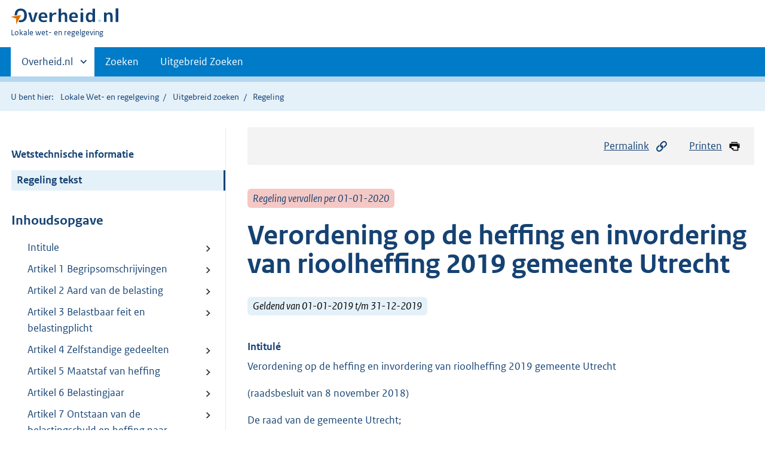

--- FILE ---
content_type: text/html;charset=utf-8
request_url: https://lokaleregelgeving.overheid.nl/CVDR614726/1
body_size: 9052
content:
<!DOCTYPE HTML>
<html lang="nl">
   <head>
      <meta name="google-site-verification" content="ZwCymQU7dIBff9xaO68Ru8RXxJkE8uTM3tzRKLiDz4Y">
      <meta name="google-site-verification" content="Rno7Qhrz5aprfIEGOfFjMeIBYPOk8KyrfPBKExNMCLA">
      <meta name="google-site-verification" content="Wp-HgLO7ykWccI5p-xpXq1s_C8YHT0OnSasWHMRSiXc">
      <title>Verordening op de heffing en invordering van rioolheffing 2019 gemeente Utrecht | Lokale wet- en regelgeving</title>
      <script>document.documentElement.className = 'has-js';</script>
      
      <meta charset="utf-8">
      <meta http-equiv="X-UA-Compatible" content="IE=edge">
      <meta name="viewport" content="width=device-width,initial-scale=1">
      <meta name="DCTERMS.identifier" scheme="XSD.anyURI" content="CVDR614726">
      <meta name="DCTERMS.creator" scheme="OVERHEID.Gemeente" content="Utrecht">
      <meta name="DCTERMS.title" content="Verordening op de heffing en invordering van rioolheffing 2019 gemeente Utrecht">
      <meta name="DCTERMS.alternative" content="Verordening Rioolheffing gemeente Utrecht 2019">
      <meta name="DCTERMS.modified" scheme="XSD.date" content="2019-01-01">
      <meta name="DCTERMS.type" scheme="OVERHEID.informatietype" content="regeling">
      <meta name="DCTERMS.language" scheme="XSD.language" content="nl-NL">
      <link rel="stylesheet" title="default" href="/cb-common/2.0.0/css/main.css?v115">
      <link rel="stylesheet" href="/cb-common/2.0.0/css/print.css?v115">
      <link rel="stylesheet" href="/cb-common/2.0.0/css/common.css?v115">
      <link rel="shortcut icon" href="/cb-common/misc/favicon.ico?v115" type="image/vnd.microsoft.icon">
      <link rel="stylesheet" href="/css/cvdr.css?v115">
   </head>
   <body class="preview"><!--Start Piwik PRO Tag Manager code--><script type="text/javascript">
    (function(window, document, dataLayerName, id) {
    window[dataLayerName]=window[dataLayerName]||[],window[dataLayerName].push({start:(new Date).getTime(),event:"stg.start"});var scripts=document.getElementsByTagName('script')[0],tags=document.createElement('script');
    function stgCreateCookie(a,b,c){var d="";if(c){var e=new Date;e.setTime(e.getTime()+24*c*60*60*1e3),d="; expires="+e.toUTCString()}document.cookie=a+"="+b+d+"; path=/"}
    var isStgDebug=(window.location.href.match("stg_debug")||document.cookie.match("stg_debug"))&&!window.location.href.match("stg_disable_debug");stgCreateCookie("stg_debug",isStgDebug?1:"",isStgDebug?14:-1);
    var qP=[];dataLayerName!=="dataLayer"&&qP.push("data_layer_name="+dataLayerName),isStgDebug&&qP.push("stg_debug");var qPString=qP.length>0?("?"+qP.join("&")):"";
    tags.async=!0,tags.src="https://koop.piwik.pro/containers/"+id+".js"+qPString,scripts.parentNode.insertBefore(tags,scripts);
    !function(a,n,i){a[n]=a[n]||{};for(var c=0;c<i.length;c++)!function(i){a[n][i]=a[n][i]||{},a[n][i].api=a[n][i].api||function(){var a=[].slice.call(arguments,0);"string"==typeof a[0]&&window[dataLayerName].push({event:n+"."+i+":"+a[0],parameters:[].slice.call(arguments,1)})}}(i[c])}(window,"ppms",["tm","cm"]);
    })(window, document, 'dataLayer', '074a5050-2272-4f8a-8a07-a14db33f270b');
  </script>
      <!--End Piwik PRO Tag Manager code--><!--Geen informatiemelding.--><div class="skiplinks container"><a href="#content">Direct naar content</a><a href="#search">Direct zoeken</a></div>
      <header class="header">
         <div class="header__start">
            <div class="container"><button type="button" class="hidden-desktop button button--icon-hamburger" data-handler="toggle-nav" aria-controls="nav" aria-expanded="false">Menu</button><div class="logo "><a href="https://www.overheid.nl"><img src="/cb-common/2.0.0/images/logo.svg" alt="Logo Overheid.nl, ga naar de startpagina"></a><p class="logo__you-are-here"><span class="visually-hidden">U bent hier:</span><span>Lokale wet- en regelgeving</span></p>
               </div>
            </div>
         </div>
         <nav class="header__nav header__nav--closed" id="nav">
            <h2 class="visually-hidden">Primaire navigatie</h2>
            <div class="container">
               <ul class="header__primary-nav list list--unstyled">
                  <li class="hidden-mobile"><a href="#other-sites" data-handler="toggle-other-sites" data-decorator="init-toggle-other-sites" aria-controls="other-sites" aria-expanded="false"><span class="visually-hidden">Andere sites binnen </span>Overheid.nl
                        </a></li>
                  <li><a href="/zoeken" class="">Zoeken</a></li>
                  <li><a href="/ZoekUitgebreid?datumop=20-1-2026" class="">Uitgebreid Zoeken</a></li>
               </ul><a href="#other-sites" class="hidden-desktop" data-handler="toggle-other-sites" data-decorator="init-toggle-other-sites" aria-controls="other-sites" aria-expanded="false"><span class="visually-hidden">Andere sites binnen </span>Overheid.nl
                  </a></div>
         </nav>
      </header>
      <div class="header__more header__more--closed" id="other-sites" aria-hidden="true">
         <div class="container columns">
            <div>
               <h2>Berichten over uw Buurt</h2>
               <p>Zoals vergunningen, bouwplannen en lokale regelgeving</p>
               <ul class="list list--linked">
                  <li><a href="https://www.overheid.nl/berichten-over-uw-buurt/rondom-uw-woonadres">Rondom uw woonadres</a></li>
                  <li><a href="https://www.overheid.nl/berichten-over-uw-buurt">Rondom een zelfgekozen adres</a></li>
               </ul>
            </div>
            <div>
               <h2>Dienstverlening</h2>
               <p>Zoals belastingen, uitkeringen en subsidies.</p>
               <ul class="list list--linked">
                  <li><a href="https://www.overheid.nl/dienstverlening">Naar dienstverlening</a></li>
               </ul>
            </div>
            <div>
               <h2>Beleid &amp; regelgeving</h2>
               <p>Officiële publicaties van de overheid.</p>
               <ul class="list list--linked">
                  <li><a href="https://www.overheid.nl/beleid-en-regelgeving">Naar beleid &amp; regelgeving</a></li>
               </ul>
            </div>
            <div>
               <h2>Contactgegevens overheden</h2>
               <p>Adressen en contactpersonen van overheidsorganisaties.</p>
               <ul class="list list--linked">
                  <li><a href="https://organisaties.overheid.nl">Naar overheidsorganisaties</a></li>
               </ul>
            </div>
         </div>
      </div>
      <div class="row row--page-opener">
         <div class="container">
            <div class="breadcrumb">
               <p>U bent hier:</p>
               <ol>
                  <li><a href="/">Lokale Wet- en regelgeving</a></li>
                  <li><a href="/ZoekUitgebreid">Uitgebreid zoeken</a></li>
                  <li>Regeling</li>
               </ol>
            </div>
         </div>
      </div>
      <div class="container columns columns--sticky-sidebar row" data-decorator="init-scroll-chapter">
         <div class="columns--sticky-sidebar__sidebar" data-decorator="stick-sidebar add-mobile-foldability" id="toggleable-1" data-config="{&#34;scrollContentElement&#34;:&#34;.js-scrollContentElement&#34;}">
            <div>
               <div class="scrollContentReceiver"></div>
               <ul class="nav-sub">
                  <li class="nav-sub__item"><a href="?&amp;show-wti=true" class="nav-sub__link">Wetstechnische informatie</a></li>
                  <li class="nav-sub__item is-active"><a href="?" class="nav-sub__link is-active">Regeling tekst</a></li>
               </ul>
               <h2>Inhoudsopgave</h2>
               <ul class="treeview treeview--foldable" id="treeview-">
                  <li><a href="#intitule">Intitule</a></li>
                  <li><a href="#artikel_1">Artikel 1 Begripsomschrijvingen</a></li>
                  <li><a href="#artikel_2">Artikel 2 Aard van de belasting</a></li>
                  <li><a href="#artikel_3">Artikel 3 Belastbaar feit en belastingplicht</a></li>
                  <li><a href="#artikel_4">Artikel 4 Zelfstandige gedeelten</a></li>
                  <li><a href="#artikel_5">Artikel 5 Maatstaf van heffing</a></li>
                  <li><a href="#artikel_6">Artikel 6 Belastingjaar</a></li>
                  <li><a href="#artikel_7">Artikel 7 Ontstaan van de belastingschuld en heffing naar tijdsgelang</a></li>
                  <li><a href="#artikel_8">Artikel 8 Belastingtarieven</a></li>
                  <li><a href="#artikel_9">Artikel 9 Wijze van heffing</a></li>
                  <li><a href="#artikel_10">Artikel 10 Termijnen van betaling</a></li>
                  <li><a href="#artikel_11">Artikel 11 Nadere regels met betrekking tot heffing en invordering</a></li>
                  <li><a href="#artikel_12">Artikel 12 Vangnetregeling</a></li>
                  <li><a href="#artikel_13">Artikel 13 Inwerkingtreding en citeertitel</a></li>
                  <li><a href="#regeling-sluiting">Ondertekening</a></li>
               </ul>
            </div>
         </div>
         <div role="main" id="content">
            <ul class="pageactions">
               <li><a href="#" data-decorator="init-modal" data-handler="open-modal" data-modal="modal-1"><img src="/cb-common/2.0.0/images/icon-permalink.svg" alt="" role="presentation">Permalink</a></li>
               <li><a href="" data-decorator="init-printtrigger"><img src="/cb-common/2.0.0/images/icon-print.svg" alt="" role="presentation">Printen</a></li>
            </ul>
            <div id="modal-1" class="modal modal--off-screen" hidden role="alert" tabindex="0">
               <div class="modal__inner">
                  <div class="modal__content">
                     <h2>Permanente link</h2>
                     <h3>Naar de actuele versie van de regeling</h3>
                     <div class="row">
                        <div class="copydata " data-decorator="init-copydata" data-config="{       &#34;triggerLabel&#34;: &#34;Kopieer link&#34;,       &#34;triggerCopiedlabel&#34;: &#34;&#34;,       &#34;triggerClass&#34;: &#34;copydata__trigger&#34;       }">
                           <p class="copydata__datafield js-copydata__datafield">http://lokaleregelgeving.overheid.nl/CVDR614726</p>
                        </div>
                     </div>
                     <h3>Naar de door u bekeken versie</h3>
                     <div class="row">
                        <div class="copydata " data-decorator="init-copydata" data-config="{       &#34;triggerLabel&#34;: &#34;Kopieer link&#34;,       &#34;triggerCopiedlabel&#34;: &#34;&#34;,       &#34;triggerClass&#34;: &#34;copydata__trigger&#34;       }">
                           <p class="copydata__datafield js-copydata__datafield">http://lokaleregelgeving.overheid.nl/CVDR614726/1</p>
                        </div>
                     </div>
                  </div><button type="button" data-handler="close-modal" class="modal__close"><span class="visually-hidden">sluiten</span></button></div>
            </div>
            <div id="PaginaContainer">
               <div class="inhoud">
                  <div id="inhoud">
                     <div id="cvdr_meta">
                        <div class="js-scrollContentElement">
                           <p><span class="label label--danger label--lg"><i>Regeling vervallen per 01-01-2020</i></span></p>
                           <h1 class="h1">Verordening op de heffing en invordering van rioolheffing 2019 gemeente Utrecht</h1>
                           <p><span class="label label--info label--lg"><i>Geldend van 01-01-2019 t/m 31-12-2019</i></span></p>
                        </div>
                        <section xmlns="http://www.w3.org/1999/xhtml" xmlns:cl="https://koop.overheid.nl/namespaces/component-library" xmlns:local="urn:local" xmlns:utils="https://koop.overheid.nl/namespaces/utils" class="section-chapter js-scrollSection" id="intitule">
                           <h4 class="Intitulé">Intitulé</h4>Verordening op de heffing en invordering van rioolheffing 2019 gemeente Utrecht</section>
                        <div xmlns="http://www.w3.org/1999/xhtml" xmlns:cl="https://koop.overheid.nl/namespaces/component-library" xmlns:local="urn:local" xmlns:utils="https://koop.overheid.nl/namespaces/utils" class="regeling"><!--TCID regeling-->
                           <div class="aanhef"><!--TCID aanhef-->
                              <p>(raadsbesluit van 8 november 2018)</p>
                              <p></p>
                              <p>De raad van de gemeente Utrecht;</p>
                              <p>gelezen het voorstel van het college van burgemeester en wethouders van 4 september
                                 2018 met kenmerk 5260609 gelet op artikel 228a van de Gemeentewet;</p>
                              <p>gezien het advies van de commissie Mens en Samenleving van 17 oktober 2018;</p>
                              <p>besluit vast te stellen de  Verordening op de heffing en invordering van rioolheffing
                                 2019 gemeente Utrecht</p>
                           </div>
                           <div class="regeling-tekst"><!--TCID regeling-tekst-->
                              <section class="section-chapter js-scrollSection" id="artikel_1">
                                 <h2 class="docArtikel">Artikel 1 Begripsomschrijvingen</h2>
                                 <p>Deze verordening verstaat onder:</p>
                                 <p>a. perceel: een roerende of onroerende zaak of een zelfstandig gedeelte daarvan;</p>
                                 <p>b. gemeentelijke riolering: een voorziening of combinatie van voorzieningen voor inzameling,
                                    verwerking, zuivering of transport van afvalwater, hemelwater of grondwater, in eigendom,
                                    in beheer of in onderhoud bij de gemeente; </p>
                                 <p>c. verbruiksperiode: de periode waarop de afrekening van het waterbedrijf betrekking
                                    heeft;</p>
                                 <p>d. water: huishoudelijk afvalwater, bedrijfsafvalwater, hemelwater of grondwater.</p>
                                 <p></p>
                              </section>
                              <section class="section-chapter js-scrollSection" id="artikel_2">
                                 <h2 class="docArtikel">Artikel 2 Aard van de belasting</h2>
                                 <p>Onder de naam rioolheffing wordt een directe belasting geheven ter bestrijding van
                                    de kosten die voor de gemeente verbonden zijn aan:</p>
                                 <p>a. de inzameling en het transport van huishoudelijk afvalwater en bedrijfsafvalwater,
                                    alsmede de zuivering van huishoudelijk afvalwater; en </p>
                                 <p>b. de inzameling van afvloeiend hemelwater en de verwerking van het ingezamelde hemelwater,
                                    alsmede het treffen van maatregelen teneinde structureel nadelige gevolgen van de
                                    grondwaterstand voor de aan de grond gegeven bestemming zoveel mogelijk te voorkomen
                                    of te beperken. </p>
                                 <p></p>
                              </section>
                              <section class="section-chapter js-scrollSection" id="artikel_3">
                                 <h2 class="docArtikel">Artikel 3 Belastbaar feit en belastingplicht</h2>
                                 <p>1. De belasting wordt geheven: </p>
                                 <p>a. van degene die bij het begin van het belastingjaar het genot heeft krachtens eigendom,
                                    bezit of beperkt recht van een perceel dat direct of indirect is aangesloten op de
                                    gemeentelijke riolering, verder te noemen: eigenarendeel; en </p>
                                 <p>b. van de gebruiker van een perceel van waaruit water direct of indirect op de gemeentelijke
                                    riolering wordt afgevoerd, verder te noemen: gebruikersdeel. </p>
                                 <p>2. Met betrekking tot het eigenarendeel wordt, ingeval het perceel een onroerende
                                    zaak is, als genothebbende krachtens eigendom, bezit of beperkt recht aangemerkt degene
                                    die bij het begin van het belastingjaar als zodanig in de basisregistratie kadaster
                                    is vermeld, tenzij blijkt dat hij op dat tijdstip geen genothebbende krachtens eigendom,
                                    bezit of beperkt recht is. </p>
                                 <p>3. Met betrekking tot het gebruikersdeel, wordt als gebruiker aangemerkt: </p>
                                 <p>a. degene die naar de omstandigheden beoordeeld het perceel al dan niet krachtens
                                    eigendom, bezit, beperkt recht of persoonlijk recht gebruikt; </p>
                                 <p>b. ingeval een gedeelte van een perceel –niet een gedeelte als bedoeld in artikel
                                    4– voor gebruik is afgestaan: degene die dat gedeelte voor gebruik heeft afgestaan.
                                    </p>
                                 <p>4. De belasting als bedoeld in het eerste lid, letter a, wordt indien het perceel
                                    een woonschip of -ark is, geheven van de gebruiker. </p>
                                 <p></p>
                              </section>
                              <section class="section-chapter js-scrollSection" id="artikel_4">
                                 <h2 class="docArtikel">Artikel 4 Zelfstandige gedeelten</h2>
                                 <p>Indien gedeelten van een in artikel 3 bedoeld perceel blijkens hun indeling bestemd
                                    zijn om als afzonderlijk geheel te worden gebruikt, worden de belastingen geheven
                                    ter zake van elk als zodanig bestemd gedeelte, met dien verstande dat indien twee
                                    of meer van die gedeelten tezamen als één geheel worden gebruikt, deze als één perceel
                                    worden aangemerkt.</p>
                                 <p></p>
                              </section>
                              <section class="section-chapter js-scrollSection" id="artikel_5">
                                 <h2 class="docArtikel">Artikel 5 Maatstaf van heffing</h2>
                                 <p>1. Het eigenarendeel, als bedoeld in artikel 3, eerste lid, letter a  wordt geheven
                                    naar een vast bedrag per perceel. </p>
                                 <p>2. Het gebruikersdeel, als bedoeld in artikel 3, eerste lid, letter b wordt geheven
                                    naar het aantal kubieke meters water voor zover dit uitgaat boven de 250 kubieke meters
                                    water dat in één jaar vanuit het perceel wordt afgevoerd. Ingeval de verbruiksperiode
                                    niet gelijk is aan een periode van 365 dagen, wordt de drempelhoeveelheid van 250
                                    kubieke meters door herleiding naar tijdsgelang bepaald. </p>
                                 <p>3. Voor de toepassing van het tweede lid, eerste volzin wordt het aantal kubieke meters
                                    gesteld op het aantal kubieke meters leidingwater en grondwater dat in de laatste
                                    aan het begin van het belastingjaar voorafgaande verbruiksperiode naar het perceel
                                    is toegevoerd of opgepompt. Ingeval de verbruiksperiode niet gelijk is aan een periode
                                    van 365 dagen, wordt de hoeveelheid water door herleiding naar tijdsgelang bepaald.
                                    </p>
                                 <p>4. Ingeval gebruik wordt gemaakt van een pompinstallatie moet die pompinstallatie
                                    zijn voorzien van een: </p>
                                 <p>a. watermeter, waarvan de hoeveelheid opgepompt water kan worden afgelezen, of </p>
                                 <p>b. bedrijfsurenteller, waarvan het aantal uren dat een pompinstallatie met vaste capaciteit
                                    in bedrijf is geweest kan worden afgelezen. </p>
                                 <p>De eerste volzin is niet van toepassing indien vaststelling van de hoeveelheid opgepompt
                                    water geschiedt op grond van enige andere wettelijke bepaling.</p>
                                 <p>5. De op de voet van het derde lid berekende hoeveelheid toegevoerd of opgepompt water
                                    wordt verminderd met de hoeveelheid water die aantoonbaar niet als afvalwater is afgevoerd.
                                    </p>
                                 <p></p>
                              </section>
                              <section class="section-chapter js-scrollSection" id="artikel_6">
                                 <h2 class="docArtikel">Artikel 6 Belastingjaar</h2>
                                 <p>Het belastingjaar is gelijk aan het kalenderjaar.</p>
                                 <p></p>
                                 <p></p>
                              </section>
                              <section class="section-chapter js-scrollSection" id="artikel_7">
                                 <h2 class="docArtikel">Artikel 7 Ontstaan van de belastingschuld en heffing naar tijdsgelang</h2>
                                 <p>1. De belasting is verschuldigd bij het begin van het belastingjaar of voor het gebruikersdeel,
                                    zo dit later is, bij de aanvang van de belastingplicht. </p>
                                 <p>2. Indien de belastingplicht met betrekking tot het perceel voor het gebruikersdeel
                                    in de loop van het belastingjaar aanvangt, is de belasting verschuldigd over zoveel
                                    twaalfde gedeelten van het voor dat jaar verschuldigde gebruikersdeel als er in dat
                                    jaar, na de aanvang van de belastingplicht, nog volle kalendermaanden overblijven.
                                    </p>
                                 <p>3. Indien de belastingplicht met betrekking tot het perceel voor het gebruikersdeel
                                    in de loop van het belastingjaar eindigt, bestaat aanspraak op ontheffing voor zoveel
                                    twaalfde gedeelten van het voor dat jaar verschuldigde gebruikersdeel als er in dat
                                    jaar, na het einde van de belastingplicht, nog volle kalendermaanden overblijven.</p>
                                 <p></p>
                              </section>
                              <section class="section-chapter js-scrollSection" id="artikel_8">
                                 <h2 class="docArtikel">Artikel 8 Belastingtarieven</h2>
                                 <p>1. Het eigenarendeel bedraagt per perceel 214,49 EUR per jaar.</p>
                                 <p>2. Het gebruikersdeel bedraagt, na toepassing van artikel 5 tweede en derde lid, voor
                                    elke volle eenheid van één kubieke meter water:</p>
                                 <p> a. 1,63 EUR per eenheid van 0 tot en met 50.000 kubieke meter water;</p>
                                 <p> b. 1,57 EUR per eenheid van 50.001 tot en met 100.000 kubieke meter water;</p>
                                 <p> c. 1,46 EUR per eenheid van 100.001 tot en met 150.000 kubieke meter water;</p>
                                 <p> d. 1,31 EUR per eenheid boven de 150.000 kubieke meter water.</p>
                                 <p></p>
                              </section>
                              <section class="section-chapter js-scrollSection" id="artikel_9">
                                 <h2 class="docArtikel">Artikel 9 Wijze van heffing</h2>
                                 <p>De belasting wordt bij wege van aanslag geheven.</p>
                                 <p></p>
                              </section>
                              <section class="section-chapter js-scrollSection" id="artikel_10">
                                 <h2 class="docArtikel">Artikel 10 Termijnen van betaling</h2>
                                 <p>1. In afwijking van artikel 9, eerste lid, van de Invorderingswet 1990  moeten de
                                    aanslagen betreffende de belastingen als bedoeld in artikel 3, eerste lid, letter
                                    a en b, worden betaald in twee gelijke termijnen waarvan de eerste vervalt op de laatste
                                    dag van de maand volgend op de maand die in de dagtekening van het aanslagbiljet is
                                    vermeld en de tweede twee maanden later.</p>
                                 <p>2. In afwijking van het eerste lid moeten de aanslagen als bedoeld in artikel 3, eerste
                                    lid, letter a en b, zolang de verschuldigde bedragen door middel van automatische
                                    betalingsincasso kunnen worden afgeschreven, worden betaald in tien gelijke termijnen.
                                    De eerste termijn vervalt één maand na de dagtekening van het aanslagbiljet en elk
                                    van de volgende termijnen telkens één maand later.</p>
                                 <p>3. De Algemene Termijnenwet is niet van toepassing op de in de voorgaande leden gestelde
                                    termijnen.</p>
                                 <p></p>
                              </section>
                              <section class="section-chapter js-scrollSection" id="artikel_11">
                                 <h2 class="docArtikel">Artikel 11 Nadere regels met betrekking tot heffing en invordering</h2>
                                 <p>Het bestuur van de Belastingsamenwerking gemeenten en hoogheemraadschap Utrecht kan
                                    nadere regels geven met betrekking tot de heffing en de invordering van de rioolheffing.
                                    </p>
                                 <p></p>
                              </section>
                              <section class="section-chapter js-scrollSection" id="artikel_12">
                                 <h2 class="docArtikel">Artikel 12 Vangnetregeling</h2>
                                 <p>In afwijking van artikel 5, derde lid, wordt bij een negatief waterverbruik of bij
                                    een niet meting, het waterverbruik berekend op basis van het aantal werknemers van
                                    een bedrijf dat van het perceel gebruik maakt. Het waterverbruik per werknemer op
                                    jaarbasis wordt gesteld op 15 kubieke meter. </p>
                              </section>
                              <section class="section-chapter js-scrollSection" id="artikel_13">
                                 <h2 class="docArtikel">Artikel 13 Inwerkingtreding en citeertitel</h2>
                                 <p>1. De 'Verordening Rioolheffing 2018' vastgesteld bij raadsbesluit van 9 november
                                    2017 (Gemeenteblad van Utrecht 2017, nr. 216322) wordt ingetrokken met ingang van
                                    de in het derde lid genoemde datum van ingang van de heffing, met dien verstande dat
                                    zij van toepassing blijft op de belastbare feiten die zich voor die datum hebben voorgedaan.</p>
                                 <p>2. Deze verordening treedt in werking met ingang van 1 januari 2019.</p>
                                 <p>3. De datum van ingang van de heffing is 1 januari 2019. </p>
                                 <p>4. Deze verordening wordt aangehaald als: 'Verordening Rioolheffing gemeente Utrecht
                                    2019'.</p>
                                 <p></p>
                                 <p></p>
                                 <p></p>
                              </section>
                           </div>
                           <section class="section-chapter js-scrollSection" id="regeling-sluiting"><!--TCID regeling-sluiting-->
                              <h4 class="toc-only"><!--ins-->Ondertekening</h4>
                              <div class="cvdr-regeling-sluiting">
                                 <div class="slotformulering"><!--TCID slotformulering-->
                                    <p></p>
                                 </div>
                                 <div class="ondertekening">
                                    <p class="functie">Aldus vastgesteld in de openbare vergadering van 8 november 2018.</p>
                                    <p class="functie"></p>
                                    <p class="functie">De griffier,</p>
                                    <p class="functie">mr. M. van Hall CMC</p>
                                    <p class="functie"></p>
                                    <p class="functie"></p>
                                    <p class="functie">De burgemeester,</p>
                                    <p class="functie">mr. J.H.C. van Zanen</p>
                                 </div>
                              </div>
                           </section>
                        </div>
                     </div>
                     <div id="voetregel"></div>
                  </div>
               </div>
            </div>
            <div class="row row--large"><a name="fout-in-regeling"></a><div class="alert alert--success alert--lg icon--document " role="alert">
                  <h2 class="alert__heading">Ziet u een fout in deze regeling?</h2>
                  <div class="alert__inner">
                     <p>Bent u van mening dat de inhoud niet juist is? Neem dan contact op met de organisatie
                        die de regelgeving heeft gepubliceerd. Deze organisatie is namelijk zelf verantwoordelijk
                        voor de inhoud van de regelgeving. De naam van de organisatie ziet u bovenaan de regelgeving.
                        De contactgegevens van de organisatie kunt u hier opzoeken: <a href="https://organisaties.overheid.nl/">organisaties.overheid.nl</a>.</p>
                     <p>Werkt de website of een link niet goed? Stuur dan een e-mail naar <a href="mailto:regelgeving@overheid.nl">regelgeving@overheid.nl</a></p>
                  </div>
               </div>
            </div>
         </div>
      </div>
      <div class="footer row--footer" role="contentinfo">
         <div class="container columns">
            <div>
               <div>
                  <ul class="list list--linked">
                     <li class="list__item"><a href="https://www.overheid.nl/over-deze-site">Over deze website</a></li>
                     <li class="list__item"><a href="https://www.overheid.nl/contact/reageren-op-wet-en-regelgeving">Contact</a></li>
                     <li class="list__item"><a href="https://www.overheid.nl/english" lang="en">English</a></li>
                     <li class="list__item"><a href="https://www.overheid.nl/help/lokale-wet-en-regelgeving">Help</a></li>
                     <li class="list__item"><a href="https://www.overheid.nl/help/zoeken">Zoeken</a></li>
                  </ul>
               </div>
            </div>
            <div>
               <div>
                  <ul class="list list--linked">
                     <li class="list__item"><a href="https://www.overheid.nl/informatie-hergebruiken">Informatie
                           hergebruiken</a></li>
                     <li class="list__item"><a href="https://www.overheid.nl/privacy-statement">Privacy en cookies</a></li>
                     <li class="list__item"><a href="https://www.overheid.nl/toegankelijkheid">Toegankelijkheid</a></li>
                     <li class="list__item"><a href="https://www.overheid.nl/sitemap">Sitemap</a></li>
                     <li class="list__item"><a href="https://www.ncsc.nl/contact/kwetsbaarheid-melden">Kwetsbaarheid melden</a></li>
                  </ul>
               </div>
            </div>
            <div>
               <div>
                  <ul class="list list--linked">
                     <li class="list__item"><a href="https://data.overheid.nl/">Open data</a></li>
                     <li class="list__item"><a href="https://linkeddata.overheid.nl/">Linked Data Overheid</a></li>
                     <li class="list__item"><a href="https://puc.overheid.nl/">PUC Open Data</a></li>
                  </ul>
               </div>
            </div>
            <div>
               <div>
                  <ul class="list list--linked">
                     <li class="list__item"><a href="https://mijn.overheid.nl">MijnOverheid.nl</a></li>
                     <li class="list__item"><a href="https://www.rijksoverheid.nl">Rijksoverheid.nl</a></li>
                     <li class="list__item"><a href="https://ondernemersplein.nl">Ondernemersplein.nl</a></li>
                     <li class="list__item"><a href="https://www.werkenbijdeoverheid.nl">Werkenbijdeoverheid.nl</a></li>
                  </ul>
               </div>
            </div>
         </div>
      </div><script src="/cb-common/2.0.0/js/main.js?v115"></script><script src="/cb-common/2.0.0/js/sessionStorage.js?v115"></script><script src="/js/cvdr.js?v115"></script></body>
   <!-- v1.15.1 (a292bde0) --></html>